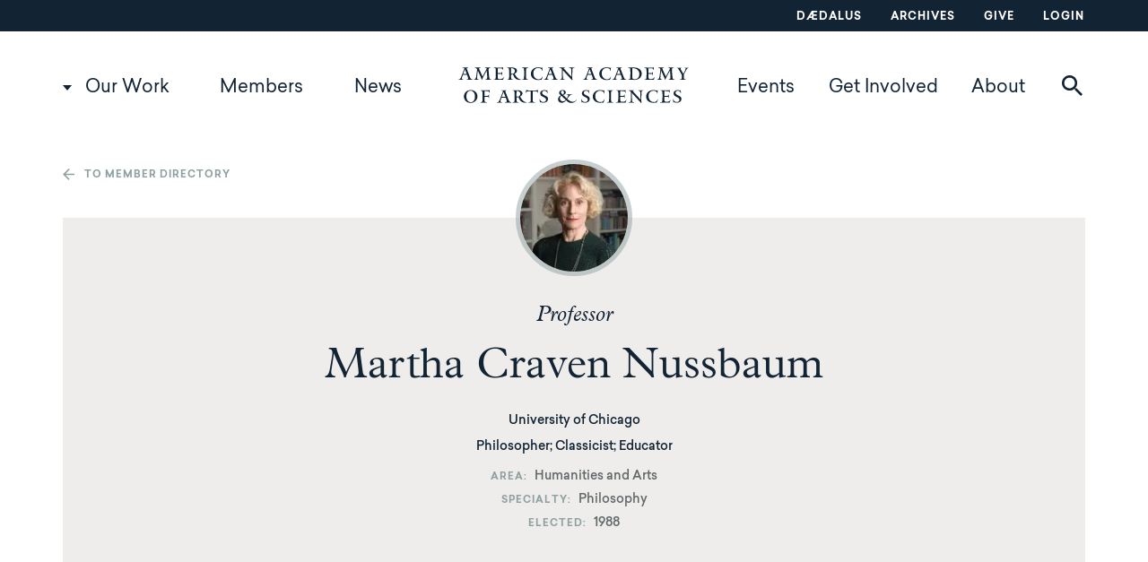

--- FILE ---
content_type: text/html; charset=UTF-8
request_url: https://www.amacad.org/person/martha-craven-nussbaum
body_size: 11101
content:
<!DOCTYPE html>
<html  lang="en" dir="ltr" prefix="og: https://ogp.me/ns#">
  <head>
    <meta charset="utf-8" />
<link rel="canonical" href="https://www.amacad.org/person/martha-craven-nussbaum" />
<meta property="og:site_name" content="American Academy of Arts &amp; Sciences" />
<meta property="og:type" content="website" />
<meta property="og:url" content="https://www.amacad.org/person/martha-craven-nussbaum" />
<meta property="og:title" content="Martha Craven Nussbaum" />
<meta property="og:image" content="https://www.amacad.org/sites/default/files/person/headshots/Nussbaum%2C%20Martha.jpg" />
<meta property="og:updated_time" content="2025-11-13T05:35:02-0500" />
<meta property="article:modified_time" content="2025-11-13T05:35:02-0500" />
<meta name="twitter:card" content="summary_large_image" />
<meta name="twitter:title" content="Martha Craven Nussbaum" />
<meta name="twitter:site" content="@americanacad" />
<meta name="twitter:creator" content="@americanacad" />
<meta name="Generator" content="Drupal 10 (https://www.drupal.org)" />
<meta name="MobileOptimized" content="width" />
<meta name="HandheldFriendly" content="true" />
<meta name="viewport" content="width=device-width, initial-scale=1.0" />
<script type="application/ld+json">{
    "@context": "https://schema.org",
    "@graph": [
        {
            "@type": "Person",
            "name": "Martha Craven Nussbaum",
            "familyName": "Nussbaum",
            "givenName": "Martha",
            "additionalName": "Craven",
            "url": "https://www.amacad.org/person/martha-craven-nussbaum",
            "jobTitle": "Ernst Freund Distinguished Service Professor of Law and Ethics",
            "image": {
                "@type": "ImageObject",
                "representativeOfPage": "True",
                "url": "https://www.amacad.org/sites/default/files/person/headshots/Nussbaum%2C%20Martha.jpg"
            }
        }
    ]
}</script>
<meta http-equiv="ImageToolbar" content="false" />
<link rel="icon" href="/profiles/contrib/lightning/favicon.ico" type="image/vnd.microsoft.icon" />

    <title>Martha Craven Nussbaum | American Academy of Arts and Sciences</title>
    <link rel="stylesheet" media="all" href="/sites/default/files/css/css_lJljnUsSYfdJ5aNGeou4_lEjUPBnj4B230SFS6tvDAc.css?delta=0&amp;language=en&amp;theme=amacad&amp;include=eJxFjUEOwyAMBD-E4EloiR1C5WBkg5T29c2hVW47M4fFC1cWBbElPDvOw7QUtoATGyhV0QIJhedky3wNdaa8N7nRU-XOdudNjRPZGpBIDaI1DBiqYRz-D4-Jq49VpPnBFPztk89U4Bw-y0redXXCbNp_71-thUNZ" />
<link rel="stylesheet" media="all" href="/sites/default/files/css/css_TBH7YRuQ4DQiZtJEbSCeFdL6FcOAcOhfI2I9KL77xj4.css?delta=1&amp;language=en&amp;theme=amacad&amp;include=eJxFjUEOwyAMBD-E4EloiR1C5WBkg5T29c2hVW47M4fFC1cWBbElPDvOw7QUtoATGyhV0QIJhedky3wNdaa8N7nRU-XOdudNjRPZGpBIDaI1DBiqYRz-D4-Jq49VpPnBFPztk89U4Bw-y0redXXCbNp_71-thUNZ" />
<link rel="stylesheet" media="print" href="/sites/default/files/css/css_O4pRQn1DUW_JDuS1OgNWUEeVu4XvmxTTmFTsR3BXlEM.css?delta=2&amp;language=en&amp;theme=amacad&amp;include=eJxFjUEOwyAMBD-E4EloiR1C5WBkg5T29c2hVW47M4fFC1cWBbElPDvOw7QUtoATGyhV0QIJhedky3wNdaa8N7nRU-XOdudNjRPZGpBIDaI1DBiqYRz-D4-Jq49VpPnBFPztk89U4Bw-y0redXXCbNp_71-thUNZ" />

    <script type="application/json" data-drupal-selector="drupal-settings-json">{"path":{"baseUrl":"\/","pathPrefix":"","currentPath":"node\/20886","currentPathIsAdmin":false,"isFront":false,"currentLanguage":"en"},"pluralDelimiter":"\u0003","suppressDeprecationErrors":true,"ajaxPageState":{"libraries":"[base64]","theme":"amacad","theme_token":null},"ajaxTrustedUrl":{"\/search":true},"gtag":{"tagId":"","consentMode":false,"otherIds":[],"events":[],"additionalConfigInfo":[]},"gtm":{"tagId":null,"settings":{"data_layer":"dataLayer","include_classes":false,"allowlist_classes":"","blocklist_classes":"","include_environment":false,"environment_id":"","environment_token":""},"tagIds":["GTM-WZ5V8RQ"]},"ajaxLoader":{"markup":"\u003Cdiv class=\u0022ajax-throbber sk-pulse\u0022\u003E\u003C\/div\u003E","hideAjaxMessage":false,"alwaysFullscreen":false,"throbberPosition":"body"},"dataLayer":{"defaultLang":"en","languages":{"en":{"id":"en","name":"English","direction":"ltr","weight":0}}},"webform":{"dialog":{"options":{"narrow":{"title":"Narrow","width":310},"normal":{"title":"Normal","width":750},"wide":{"title":"Wide","width":1000}},"entity_type":"node","entity_id":"20886"}},"ajax":[],"user":{"uid":0,"permissionsHash":"01a524e78c2105da3b6bda6565b75ccc7a495f075c06817a9d86951a361d4405"}}</script>
<script src="/sites/default/files/js/js_UVhiJVLGBYgc-kyOKHAdP6vMK1xCdUPQ4K5g77D2x_o.js?scope=header&amp;delta=0&amp;language=en&amp;theme=amacad&amp;include=eJxdjuEKwjAMhF-otI9ULjbNKtkiaafTp7fCQPTP5b4EcocrjqyGwp7w9XEsbkTsASsuKEnUCBqIx2DPfNysc8m16cSehDf2eS4YUDznL-IF92beg5iJch6QJFP-OX5Sf5dreDBV8zWdM5YGNQmv3SlX27eZ02w7S70BCFdLyw"></script>
<script src="/modules/contrib/google_tag/js/gtag.js?t8inwd"></script>
<script src="/modules/contrib/google_tag/js/gtm.js?t8inwd"></script>


    <link rel="apple-touch-icon" sizes="180x180" href="/apple-touch-icon.png?v=7koPB870jK">
    <link rel="icon" type="image/png" sizes="32x32" href="/favicon-32x32.png?v=7koPB870jK">
    <link rel="icon" type="image/png" sizes="16x16" href="/favicon-16x16.png?v=7koPB870jK">
    <link rel="manifest" href="/site.webmanifest?v=7koPB870jK">
    <link rel="mask-icon" href="/safari-pinned-tab.svg?v=7koPB870jK" color="#5bbad5">
    <link rel="shortcut icon" href="/favicon.ico?v=7koPB870jK">
    <meta name="msapplication-TileColor" content="#da532c">
    <meta name="theme-color" content="#ffffff">
  </head>
  <body class="lang-en section-person path-node node--type-person preload">
    <a href="#main-content" class="visually-hidden focusable skip-link">
      Skip to main content
    </a>
    <noscript><iframe src="https://www.googletagmanager.com/ns.html?id=GTM-WZ5V8RQ"
                  height="0" width="0" style="display:none;visibility:hidden"></iframe></noscript>

      <div class="dialog-off-canvas-main-canvas" data-off-canvas-main-canvas>
    <div class="off-canvas-wrapper">
    <div class="inner-wrap off-canvas-wrapper-inner" id="inner-wrap" data-off-canvas-wrapper>
        <aside id="left-off-canvas-menu" class="off-canvas left-off-canvas-menu position-left" role="complementary" data-off-canvas>
            
        </aside>

        <aside id="right-off-canvas-menu" class="off-canvas right-off-canvas-menu position-right" role="complementary" data-off-canvas>
            
        </aside>

        <div class="off-canvas-content" data-off-canvas-content>
            
                            <div class="utility" aria-label="Utility Menu">
                    <div class="row column">
                          <div class="region region-utility">
    <nav role="navigation" aria-labelledby="block-utilitynavigation-menu" id="block-utilitynavigation" data-block-plugin-id="system_menu_block:utility" class="block-utilitynavigation">
            
  <h2 class="block-title visually-hidden" id="block-utilitynavigation-menu">Utility navigation</h2>
  

        
              <ul data-region="utility" class="menu">
                    <li class="menu-item menu-item--dædalus">
        <a href="/daedalus" data-drupal-link-system-path="node/27473">Dædalus</a>
              </li>
                <li class="menu-item menu-item--archives">
        <a href="/archives" data-drupal-link-system-path="node/27576">Archives</a>
              </li>
                <li class="menu-item menu-item--give">
        <a href="/give" target="_blank" data-drupal-link-system-path="node/33030">Give</a>
              </li>
                <li class="menu-item menu-item--login">
        <a href="https://amacad.my.site.com/members/s/login/" target="_blank">Login</a>
              </li>
        </ul>
  


  </nav>

  </div>

                    </div>
                </div>
            
                            <header class="header" role="banner" aria-label="Site header">
                    <div class="row column">
                          <div class="region region-header">
    <nav role="navigation" aria-labelledby="block-desktop-main-menu-menu" id="block-desktop-main-menu" data-block-plugin-id="system_menu_block:main" class="block-desktop-main-menu">
            
  <h2 class="block-title visually-hidden" id="block-desktop-main-menu-menu">Main navigation</h2>
  

                                    <div data-region="header" class="menu header-row">
                <ul class="menu main-menu main-menu-level-1 main-menu-level-1-left">
                
            
                        
                                <li class="menu-item menu-item-level-1 menu-item--expanded menu-item--our-work">

                <a href="/our-work" data-drupal-link-system-path="node/2">Our Work</a>
                                                                <ul class="submenu">
                
            
                        
                                <li class="menu-item menu-item-level-2 menu-item--expanded menu-item--explore-by-topic">

                <a href="" class="nolink">Explore by Topic</a>
                                                                <ul class="submenu">
                
            
                        
                                <li class="menu-item menu-item-level-3 menu-item--arts--humanities">

                <a href="/topic/arts-humanities" data-drupal-link-system-path="taxonomy/term/12">Arts &amp; Humanities</a>
                
                </li>

            
            
            
        
            
                        
                                <li class="menu-item menu-item-level-3 menu-item--democracy--justice">

                <a href="/topic/democracy-justice" data-drupal-link-system-path="taxonomy/term/13">Democracy &amp; Justice</a>
                
                </li>

            
            
            
        
            
                        
                                <li class="menu-item menu-item-level-3 menu-item--education">

                <a href="/topic/education" data-drupal-link-system-path="taxonomy/term/14">Education</a>
                
                </li>

            
            
            
        
            
                        
                                <li class="menu-item menu-item-level-3 menu-item--energy--environment">

                <a href="/topic/energy-environment" data-drupal-link-system-path="taxonomy/term/15">Energy &amp; Environment</a>
                
                </li>

            
            
            
        
            
                        
                                <li class="menu-item menu-item-level-3 menu-item--global-affairs">

                <a href="/topic/global-affairs" data-drupal-link-system-path="taxonomy/term/16">Global Affairs</a>
                
                </li>

            
            
            
        
            
                        
                                <li class="menu-item menu-item-level-3 menu-item--science--technology">

                <a href="/topic/science-technology" data-drupal-link-system-path="taxonomy/term/17">Science &amp; Technology</a>
                
                </li>

            
            
            
                                        </ul>
            
                
                </li>

            
            
            
        
            
                        
                                <li class="menu-item menu-item-level-2 menu-item--expanded menu-item--view">

                <a href="" class="nolink">View</a>
                                                                <ul class="submenu">
                
            
                        
                                <li class="menu-item menu-item-level-3 menu-item--projects">

                <a href="/projects" data-drupal-link-system-path="projects">Projects</a>
                
                </li>

            
            
            
        
            
                        
                                <li class="menu-item menu-item-level-3 menu-item--publications">

                <a href="/publications" data-drupal-link-system-path="publications">Publications</a>
                
                </li>

            
            
            
                                        </ul>
            
                
                </li>

            
            
            
                                        </ul>
            
                
                </li>

            
            
            
        
            
                        
                                <li class="menu-item menu-item-level-1 menu-item--members">

                <a href="/members" data-drupal-link-system-path="node/11473">Members</a>

                </li>

            
            
            
        
            
                        
                                <li class="menu-item menu-item-level-1 menu-item--news">

                <a href="/news" data-drupal-link-system-path="news">News</a>

                </li>

            
                                            </ul>
                                <a href="/" class="logo"></a>
                                <ul class="menu main-menu main-menu-level-1 main-menu-level-1-right">
            
            
        
            
                        
                                <li class="menu-item menu-item-level-1 menu-item--events">

                <a href="/events" data-drupal-link-system-path="events">Events</a>

                </li>

            
            
            
        
            
                        
                                <li class="menu-item menu-item-level-1 menu-item--get-involved">

                <a href="/get-involved" data-drupal-link-system-path="node/27692">Get Involved</a>

                </li>

            
            
            
        
            
                        
                                <li class="menu-item menu-item-level-1 menu-item--about">

                <a href="/about-academy" data-drupal-link-system-path="node/3">About</a>

                </li>

            
            
                                <li>
                                                <button class="search__toggle" data-toggle="block-search-block"><span class="icon-search"></span><span class="icon-search-red"></span></button>
                    </li>
                                </ul>
            
                                        </div>
            


  </nav>
<div class="views-exposed-form bef-exposed-form block-search-block block block-views block-views-exposed-filter-blocksearch-search" novalidate="novalidate" data-drupal-selector="views-exposed-form-search-search" id="block-search-block" data-block-plugin-id="views_exposed_filter_block:search-search" data-toggler=".expanded" aria-hidden="true" aria-disabled="true">

  
          <form data-region="header" action="/search" method="get" id="views-exposed-form-search-search" accept-charset="UTF-8">
  <div class="js-form-item form-item js-form-type-textfield form-item-keywords js-form-item-keywords">
      <label for="edit-keywords">Keywords</label>
        <input placeholder="Search our work, members, news, and events" data-drupal-selector="edit-keywords" type="text" id="edit-keywords" name="keywords" value="" size="30" maxlength="128" class="form-text" />

        </div>
<div data-drupal-selector="edit-actions" class="form-actions js-form-wrapper form-wrapper" id="edit-actions"><input class="success button radius js-form-submit form-submit" data-drupal-selector="edit-submit-search" type="submit" id="edit-submit-search" value="Search" />
</div>


</form>

    
  
  <button id="header__search__close" class="search__close" data-toggle="block-search-block"><span class="icon-close"></span></button>

</div>

  </div>

                        
<div class="mobile-header">
    
    <button class="search__toggle" data-toggle="block-search-block"><span class="icon-search"></span><span class="icon-search-red"></span></button>
    
    <a href="/" class="logo"></a>

    <button id="mobile-menu__toggle" class="mobile-menu__toggle" data-toggle="mobile-menu"></button>

</div>

    <div class="region region-mobile-header" id="mobile-menu" data-toggler=".expanded">
        <nav role="navigation" aria-labelledby="block-mainnavigation-menu" id="block-mainnavigation" data-block-plugin-id="menu_block:main" class="block-mainnavigation">
            
  <h2 class="block-title visually-hidden" id="block-mainnavigation-menu">Main navigation</h2>
  

        
              <ul data-region="mobile_header" class="menu menu accordion-menu vertical mmenu" data-accordion-menu data-submenu-toggle="true">
                    <li class="menu-item menu-item--expanded menu-item--our-work">
        <a href="/our-work" data-drupal-link-system-path="node/2">Our Work</a>
                                <ul class="menu nested menu-level-1">
                    <li class="menu-item menu-item--expanded menu-item--explore-by-topic">
        <a href="" class="nolink">Explore by Topic</a>
                                <ul class="menu nested menu-level-2">
                    <li class="menu-item menu-item--expanded menu-item--arts--humanities">
        <a href="/topic/arts-humanities" data-drupal-link-system-path="taxonomy/term/12">Arts &amp; Humanities</a>
              </li>
                <li class="menu-item menu-item--expanded menu-item--democracy--justice">
        <a href="/topic/democracy-justice" data-drupal-link-system-path="taxonomy/term/13">Democracy &amp; Justice</a>
              </li>
                <li class="menu-item menu-item--expanded menu-item--education">
        <a href="/topic/education" data-drupal-link-system-path="taxonomy/term/14">Education</a>
              </li>
                <li class="menu-item menu-item--expanded menu-item--energy--environment">
        <a href="/topic/energy-environment" data-drupal-link-system-path="taxonomy/term/15">Energy &amp; Environment</a>
              </li>
                <li class="menu-item menu-item--expanded menu-item--global-affairs">
        <a href="/topic/global-affairs" data-drupal-link-system-path="taxonomy/term/16">Global Affairs</a>
              </li>
                <li class="menu-item menu-item--expanded menu-item--science--technology">
        <a href="/topic/science-technology" data-drupal-link-system-path="taxonomy/term/17">Science &amp; Technology</a>
              </li>
        </ul>
  
              </li>
                <li class="menu-item menu-item--expanded menu-item--view">
        <a href="" class="nolink">View</a>
                                <ul class="menu nested menu-level-2">
                    <li class="menu-item menu-item--expanded menu-item--projects">
        <a href="/projects" data-drupal-link-system-path="projects">Projects</a>
              </li>
                <li class="menu-item menu-item--expanded menu-item--publications">
        <a href="/publications" data-drupal-link-system-path="publications">Publications</a>
              </li>
        </ul>
  
              </li>
        </ul>
  
              </li>
                <li class="menu-item menu-item--expanded menu-item--members">
        <a href="/members" data-drupal-link-system-path="node/11473">Members</a>
                                <ul class="menu nested menu-level-1">
                    <li class="menu-item menu-item--expanded menu-item--member-directory">
        <a href="/directory" data-drupal-link-system-path="directory">Member Directory</a>
              </li>
                <li class="menu-item menu-item--expanded menu-item--magazine-the-bulletin">
        <a href="/bulletin" data-drupal-link-system-path="bulletin">Magazine: The Bulletin</a>
              </li>
                <li class="menu-item menu-item--expanded menu-item--local-committees">
        <a href="/local" data-drupal-link-system-path="local">Local Committees</a>
              </li>
        </ul>
  
              </li>
                <li class="menu-item menu-item--expanded menu-item--news">
        <a href="/news" data-drupal-link-system-path="news">News</a>
              </li>
                <li class="menu-item menu-item--expanded menu-item--events">
        <a href="/events" data-drupal-link-system-path="events">Events</a>
              </li>
                <li class="menu-item menu-item--expanded menu-item--get-involved">
        <a href="/get-involved" data-drupal-link-system-path="node/27692">Get Involved</a>
              </li>
                <li class="menu-item menu-item--expanded menu-item--about">
        <a href="/about-academy" data-drupal-link-system-path="node/3">About</a>
                                <ul class="menu nested menu-level-1">
                    <li class="menu-item menu-item--expanded menu-item--governance">
        <a href="/governance" data-drupal-link-system-path="node/4">Governance</a>
                                <ul class="menu nested menu-level-2">
                    <li class="menu-item menu-item--expanded menu-item--board-of-directors">
        <a href="/about/governance/board" data-drupal-link-system-path="node/27681">Board of Directors</a>
              </li>
                <li class="menu-item menu-item--expanded menu-item--council">
        <a href="/about/governance/council" data-drupal-link-system-path="node/27682">Council</a>
              </li>
                <li class="menu-item menu-item--expanded menu-item--trust">
        <a href="/about/governance/trust" data-drupal-link-system-path="node/27680">Trust</a>
              </li>
                <li class="menu-item menu-item--expanded menu-item--committees">
        <a href="/about/governance/governance-committees" data-drupal-link-system-path="node/27693">Committees</a>
              </li>
                <li class="menu-item menu-item--expanded menu-item--president">
        <a href="/about/governance/president" data-drupal-link-system-path="node/27694">President</a>
              </li>
        </ul>
  
              </li>
                <li class="menu-item menu-item--expanded menu-item--staff">
        <a href="/staff" data-drupal-link-system-path="staff">Staff</a>
              </li>
                <li class="menu-item menu-item--expanded menu-item--affiliates">
        <a href="/about/affiliates" data-drupal-link-system-path="node/27702">Affiliates</a>
              </li>
                <li class="menu-item menu-item--expanded menu-item--prizes">
        <a href="/about/prizes" data-drupal-link-system-path="node/27701">Prizes</a>
                                <ul class="menu nested menu-level-2">
                    <li class="menu-item menu-item--expanded menu-item--amory">
        <a href="/about/prizes/amory-prize" data-drupal-link-system-path="node/36963">Amory</a>
              </li>
                <li class="menu-item menu-item--expanded menu-item--distinguished-leadership">
        <a href="/about/prizes/distinguished-leadership-award" data-drupal-link-system-path="node/37000">Distinguished Leadership</a>
              </li>
                <li class="menu-item menu-item--expanded menu-item--don-m-randel-humanistic-studies">
        <a href="/about/prizes/randel-humanistic-studies" data-drupal-link-system-path="node/37001">Don M. Randel Humanistic Studies</a>
              </li>
                <li class="menu-item menu-item--expanded menu-item--emerson-thoreau">
        <a href="/about/prizes/emerson-thoreau-medal" data-drupal-link-system-path="node/37002">Emerson-Thoreau</a>
              </li>
                <li class="menu-item menu-item--expanded menu-item--excellence-in-public-policy">
        <a href="/about/prizes/public-policy-affairs" data-drupal-link-system-path="node/36999">Excellence in Public Policy</a>
              </li>
                <li class="menu-item menu-item--expanded menu-item--founders">
        <a href="/about/prizes/founders-award" data-drupal-link-system-path="node/37003">Founders</a>
              </li>
                <li class="menu-item menu-item--expanded menu-item--rumford">
        <a href="/about/prizes/rumford-prize" data-drupal-link-system-path="node/37004">Rumford</a>
              </li>
                <li class="menu-item menu-item--expanded menu-item--sarton-history-of-science">
        <a href="/about/prizes/sarton-history-of-science" data-drupal-link-system-path="node/37005">Sarton History of Science</a>
              </li>
                <li class="menu-item menu-item--expanded menu-item--sarton-poetry">
        <a href="/about/prizes/sarton-award-poetry" data-drupal-link-system-path="node/37006">Sarton Poetry</a>
              </li>
                <li class="menu-item menu-item--expanded menu-item--scholar-patriot">
        <a href="/about/prizes/scholar-patriot-award" data-drupal-link-system-path="node/37007">Scholar-Patriot</a>
              </li>
                <li class="menu-item menu-item--expanded menu-item--talcott-parsons">
        <a href="/about/prizes/talcott-parsons" data-drupal-link-system-path="node/37008">Talcott Parsons</a>
              </li>
        </ul>
  
              </li>
                <li class="menu-item menu-item--expanded menu-item--fellowships">
        <a href="/about/fellowships" data-drupal-link-system-path="node/27700">Fellowships</a>
              </li>
                <li class="menu-item menu-item--expanded menu-item--location">
        <a href="/location" data-drupal-link-system-path="node/7">Location</a>
              </li>
                <li class="menu-item menu-item--expanded menu-item--history">
        <a href="/history" data-drupal-link-system-path="node/35317">History</a>
              </li>
                <li class="menu-item menu-item--expanded menu-item--advisors">
        <a href="/programs" data-drupal-link-system-path="programs">Advisors</a>
                                <ul class="menu nested menu-level-2">
                    <li class="menu-item menu-item--expanded menu-item--education">
        <a href="/programs/education" data-drupal-link-system-path="node/27696">Education</a>
              </li>
                <li class="menu-item menu-item--expanded menu-item--global-security-and-international-affairs">
        <a href="/programs/global-security-international-affairs" title="The Global Security and International Affairs program area draws on the expertise of policy-makers, practitioners, and scholars to foster knowledge and inform innovative policies to address crucial issues." data-drupal-link-system-path="node/27698">Global Security and International Affairs</a>
              </li>
                <li class="menu-item menu-item--expanded menu-item--the-humanities-arts-and-culture">
        <a href="/programs/humanities-arts-and-culture" data-drupal-link-system-path="node/27697">The Humanities, Arts, and Culture</a>
              </li>
                <li class="menu-item menu-item--expanded menu-item--science-engineering-and-technology">
        <a href="/programs/science-engineering-technology" data-drupal-link-system-path="node/27699">Science, Engineering, and Technology</a>
              </li>
        </ul>
  
              </li>
        </ul>
  
              </li>
        </ul>
  


  </nav>
<nav role="navigation" aria-labelledby="block-footer-2-menu" id="block-footer-2" data-block-plugin-id="menu_block:footer" class="block-footer-2">
            
  <h2 class="block-title visually-hidden" id="block-footer-2-menu">Footer</h2>
  

        
              <ul data-region="mobile_header" class="menu">
                    <li class="menu-item menu-item--daedalus">
        <a href="/daedalus" data-drupal-link-system-path="node/27473">Daedalus</a>
              </li>
                <li class="menu-item menu-item--login">
        <a href="https://amacad.my.site.com/members/s/login/" target="_blank">Login</a>
              </li>
                <li class="menu-item menu-item--archives">
        <a href="/archives" data-drupal-link-system-path="node/27576">Archives</a>
              </li>
                <li class="menu-item menu-item--collapsed menu-item--give">
        <a href="/give" target="_blank" data-drupal-link-system-path="node/33030">Give</a>
              </li>
                <li class="menu-item menu-item--careers">
        <a href="/careers" data-drupal-link-system-path="careers">Careers</a>
              </li>
                <li class="menu-item menu-item--contact">
        <a href="/contact" data-drupal-link-system-path="webform/contact">Contact</a>
              </li>
                <li class="menu-item menu-item--private-events">
        <a href="/nortons-woods-conference-center" data-drupal-link-system-path="node/30912">Private Events</a>
              </li>
        </ul>
  


  </nav>
<div id="block-mobilemenuinfoblock" data-block-plugin-id="block_content:c77afdc4-f3fb-4ea6-b4c3-b74173797bf0" class="block-mobilemenuinfoblock block block-block-content block-block-contentc77afdc4-f3fb-4ea6-b4c3-b74173797bf0">
  
    

  
    
    <a href="/" class="icon-logo-white footer__logo"></a>

    <p>136 Irving Street<br>
Cambridge, MA 02138</p>



    
</div>
<nav role="navigation" aria-labelledby="block-socialmedia-2-menu" id="block-socialmedia-2" data-block-plugin-id="menu_block:social-media" class="block-socialmedia-2">
            
  <h2 class="block-title visually-hidden" id="block-socialmedia-2-menu">Social Media</h2>
  

        
              <ul data-region="mobile_header" class="menu">
                    <li class="menu-item menu-item--facebook">
        <a href="https://www.facebook.com/americanacad/" class="icon-facebook">Facebook</a>
              </li>
                <li class="menu-item menu-item--linkedin">
        <a href="https://www.linkedin.com/company/american-academy-of-arts-and-sciences" class="icon-linkedin" target="_blank">LinkedIn</a>
              </li>
                <li class="menu-item menu-item--youtube">
        <a href="https://www.youtube.com/americanacad" class="icon-youtube">YouTube</a>
              </li>
        </ul>
  


  </nav>

    </div>

                    </div>
                </header>
            
            
            
                            <main id="main">
                      <div class="region region-content">
    <div data-drupal-messages-fallback class="hidden"></div><div id="block-amacad-content" data-block-plugin-id="system_main_block" class="block-amacad-content block block-system block-system-main-block">
  
    

  
          
<article id="node-20886" >

    <div class="person__breadcrumb hide-for-small-only ">
        <div class="row">
            <div class="columns large-12 ">
                <a class="person__back-link" href="/directory">To member directory</a>
            </div>
        </div>
    </div>

  
    <div class="row">
        <div class="columns small-12">
            <div class="person__header">
                <div class="row">
                    <div class="column medium-8 small-centered text-center">
                            <div class="person__headshot person__headshot--full field field-node--field-headshot field-name-field-headshot field-type-image field-label-hidden">
    <div class="field-items">
          <div class="field-item">    <img loading="eager" srcset="/sites/default/files/styles/headshot_1x/public/person/headshots/Nussbaum%2C%20Martha.jpg.webp?itok=kBjL_qSD 1x, /sites/default/files/styles/headshot_2x/public/person/headshots/Nussbaum%2C%20Martha.jpg.webp?itok=LTEonqzN 2x" width="130" height="130" src="/sites/default/files/styles/headshot_1x/public/person/headshots/Nussbaum%2C%20Martha.jpg.webp?itok=kBjL_qSD" alt="" />


</div>
      </div>
</div>

                        <div class="person__prefix person__prefix--full field field-node--field-prefix field-name-field-prefix field-type-string field-label-hidden">
    <div class="field-items">
          <div class="field-item">Professor</div>
      </div>
</div>

                        <h1 class="person__title person__title--full"><span class="person__full-name person__full-name--full">Martha Craven Nussbaum</span>
</h1>
                                              <div class="person__affiliation person__affiliation--full field field-node--field-affiliation field-name-field-affiliation field-type-string field-label-hidden">
    <div class="field-items">
          <div class="field-item">University of Chicago</div>
      </div>
</div>

                                              <div class="person__career person__career--full field field-node--field-career field-name-field-career field-type-string field-label-hidden">
    <div class="field-items">
          <div class="field-item">Philosopher; Classicist; Educator</div>
      </div>
</div>

                                                    <div class="person-header__detail inline">
                                <div class="field-label">Area</div>
                                <div class="field-item">Humanities and Arts</div>
                            </div>
                                                                            <div class="person-header__detail inline">
                                <div class="field-label">Specialty</div>
                                <div class="field-item">Philosophy</div>
                            </div>
                                                                                                            <div class="person-header__detail inline">
                                    <div class="field-label">Elected</div>
                                    <div class="field-item"><div class="person__election-year person__election-year--full field field-node--field-election-year field-name-field-election-year field-type-string field-label-hidden inline">
            <div class="field-items">
                            <div class="field-item">1988</div>
                    </div>
    </div>
</div>
                                </div>
                                                                        </div>
                </div>
                
                            </div>
        </div>
    </div>


    <div class="person__body-wrapper row">
        <div class="column medium-8 small-centered ">
          
          

          
          <div class="person__last-updated person__last-updated--full field field-node--field-last-updated field-name-field-last-updated field-type-datetime field-label-inline clearfix">
      <div class="field-label">Last Updated</div>
    <div class="field-items">
          <div class="field-item"><time datetime="2025-11-13T12:00:00Z">Nov 2025</time>
</div>
      </div>
</div>


        </div>
    </div>

    <div class="person__breadcrumb show-for-small-only ">
        <div class="row">
            <div class="columns large-12 ">
                <a class="person__back-link" href="/directory">To member directory</a>
            </div>
        </div>
    </div>

                  <div class="person__related">
            <div class="row columns"><h2>Academy Involvement</h2></div>
                            <div class="related-content__wrapper">
                                                <div class="grouped-related-content__wrapper" id="related-project" data-toggler=".more-visible">
                                    </div>
                            <div class="grouped-related-content__wrapper" id="related-publication" data-toggler=".more-visible">
                                            <div class="grouped-related-content__header row">
                            <div class="column"><h3>Publications</h3></div>
                        </div>
                        <div class="grouped-related-content__section row small-up-1 medium-up-3">
                                                            <div class="column column-block">
                                    <article  class="card-minimal-view-mode">

    <div class="inline">
            Dædalus<span class="pipe">|</span>
            Summer 2008
        </div>

    <h3 class="node-title">
        <a href="/publication/daedalus/toward-globally-sensitive-patriotism" rel="bookmark"><span class='field-wrapper publication__title publication__title--card-minimal'>Toward a globally sensitive patriotism</span></a>
    </h3>

                                                                    <div class="card-minimal__authors">
                <span class="field-label">Author</span>
                <span class="field-item">Martha Craven Nussbaum</span>
            </div>
            
    <div class="card-minimal__topics">
	    <div class="publication__topics publication__topics--card-minimal field field-node--field-topics field-name-field-topics field-type-entity-reference field-label-hidden">
    <div class="field-items">
          <div class="topics__daedalus-only field-item"><a href="/topic/arts-culture" hreflang="en">Arts &amp; Culture</a></div>
          <div class="topics__daedalus-only field-item"><a href="/topic/humanities" hreflang="en">Humanities</a></div>
          <div class="topics__daedalus-only field-item"><a href="/topic/philosophy-religion" hreflang="en">Philosophy &amp; Religion</a></div>
      </div>
</div>

	</div>

</article>
                                </div>
                                                            <div class="column column-block">
                                    <article  class="card-minimal-view-mode">

    <div class="inline">
            Dædalus<span class="pipe">|</span>
            Spring 2004
        </div>

    <h3 class="node-title">
        <a href="/publication/daedalus/mill-between-aristotle-bentham" rel="bookmark"><span class='field-wrapper publication__title publication__title--card-minimal'>Mill between Aristotle &amp; Bentham</span></a>
    </h3>

                                                                    <div class="card-minimal__authors">
                <span class="field-label">Author</span>
                <span class="field-item">Martha Craven Nussbaum</span>
            </div>
            
    <div class="card-minimal__topics">
	    <div class="publication__topics publication__topics--card-minimal field field-node--field-topics field-name-field-topics field-type-entity-reference field-label-hidden">
    <div class="field-items">
          <div class="topics__daedalus-only field-item"><a href="/topic/humanities" hreflang="en">Humanities</a></div>
          <div class="topics__daedalus-only field-item"><a href="/topic/philosophy-religion" hreflang="en">Philosophy &amp; Religion</a></div>
      </div>
</div>

	</div>

</article>
                                </div>
                                                            <div class="column column-block">
                                    <article  class="card-minimal-view-mode">

    <div class="inline">
            Dædalus<span class="pipe">|</span>
            <div class="publication__publication-date publication__publication-date--card-minimal field field-node--field-publication-date field-name-field-publication-date field-type-datetime field-label-hidden">
    <div class="field-items">
          <div class="field-item"><time datetime="2003-01-01T12:00:00Z">Jan 1, 2003</time>
</div>
      </div>
</div>

        </div>

    <h3 class="node-title">
        <a href="/publication/daedalus/compassion-terror" rel="bookmark"><span class='field-wrapper publication__title publication__title--card-minimal'>Compassion &amp; terror</span></a>
    </h3>

                                                                    <div class="card-minimal__authors">
                <span class="field-label">Author</span>
                <span class="field-item">Martha Craven Nussbaum</span>
            </div>
            
    <div class="card-minimal__topics">
	    <div class="publication__topics publication__topics--card-minimal field field-node--field-topics field-name-field-topics field-type-entity-reference field-label-hidden">
    <div class="field-items">
          <div class="field-item"><a href="/topic/democracy-justice" hreflang="en">Democracy &amp; Justice</a></div>
          <div class="field-item"><a href="/topic/global-affairs" hreflang="en">Global Affairs</a></div>
          <div class="topics__daedalus-only field-item"><a href="/topic/philosophy-religion" hreflang="en">Philosophy &amp; Religion</a></div>
      </div>
</div>

	</div>

</article>
                                </div>
                                                    </div>
                                                    <div class="grouped-related-content__show-more row">
                                <div class="column"><a data-toggle="related-publication">Show more <span class="show-for-sr">Publications</span></a></div>
                            </div>
                            <div class="grouped-related-content__show-more-section row small-up-1 medium-up-3">
                                                                    <div class="column column-block">
                                        <article  class="card-minimal-view-mode">

    <div class="inline">
            Dædalus<span class="pipe">|</span>
            Winter 2002
        </div>

    <h3 class="node-title">
        <a href="/publication/daedalus/sex-laws-inequality-indias-experience" rel="bookmark"><span class='field-wrapper publication__title publication__title--card-minimal'>Sex, laws &amp; inequality: India’s experience</span></a>
    </h3>

                                                                    <div class="card-minimal__authors">
                <span class="field-label">Author</span>
                <span class="field-item">Martha Craven Nussbaum</span>
            </div>
            
    <div class="card-minimal__topics">
	    <div class="publication__topics publication__topics--card-minimal field field-node--field-topics field-name-field-topics field-type-entity-reference field-label-hidden">
    <div class="field-items">
          <div class="field-item"><a href="/topic/democracy-justice" hreflang="en">Democracy &amp; Justice</a></div>
          <div class="topics__daedalus-only field-item"><a href="/topic/philosophy-religion" hreflang="en">Philosophy &amp; Religion</a></div>
          <div class="field-item"><a href="/topic/science-technology" hreflang="en">Science &amp; Technology</a></div>
          <div class="topics__daedalus-only field-item"><a href="/topic/society-health" hreflang="en">Society &amp; Health</a></div>
      </div>
</div>

	</div>

</article>
                                    </div>
                                                            </div>
                            <div class="grouped-related-content__show-fewer row">
                                <div class="column"><a data-toggle="related-publication">Show less</a></div>
                            </div>

                                                            </div>
                            <div class="grouped-related-content__wrapper" id="related-event" data-toggler=".more-visible">
                                            <div class="grouped-related-content__header row">
                            <div class="column"><h3>Events</h3></div>
                        </div>
                        <div class="grouped-related-content__section row small-up-1 medium-up-3">
                                                            <div class="column column-block">
                                    <article  class="card-minimal-view-mode">

    <div class="inline">
            Event <span class="pipe">|</span> <div class="event__start-date event__start-date--card-minimal field field-node--field-start-date field-name-field-start-date field-type-datetime field-label-hidden">
    <div class="field-items">
          <div class="field-item"><time datetime="2018-04-12T12:00:00Z">Apr 12, 2018</time>
</div>
      </div>
</div>

    </div>

    <h3 class="node-title">
        <a href="/events/2018/annual-awards-ceremony" rel="bookmark"><span class="event__title event__title--card-minimal">The Annual Awards Ceremony</span>
</a>
    </h3>

                                                                                                                            <div class="card-minimal__featured-people">
                <span class="field-label">Featuring</span>
                <span class="field-item">David Conrad Page, Barbara Jean Meyer, Paul D. Guyer, and Martha Craven Nussbaum</span>
            </div>
            
    <div class="event__location-name event__location-name--card-minimal field field-node--field-location-name field-name-field-location-name field-type-string field-label-hidden">
    <div class="field-items">
          <div class="field-item">Cambridge, MA</div>
      </div>
</div>



    <div class="card-minimal__topics">
	    
	</div>

</article>
                                </div>
                                                    </div>
                                                            </div>
                            <div class="grouped-related-content__wrapper" id="related-article" data-toggler=".more-visible">
                                            <div class="grouped-related-content__header row">
                            <div class="column"><h3>News</h3></div>
                        </div>
                        <div class="grouped-related-content__section row small-up-1 medium-up-3">
                                                            <div class="column column-block">
                                    <article  class="card-minimal-view-mode">

    <div class="inline">
            <div class="article__article-type article__article-type--card-minimal field field-node--field-article-type field-name-field-article-type field-type-entity-reference field-label-hidden">
    <div class="field-items">
          <div class="field-item">Bulletin</div>
      </div>
</div>
 <span class="pipe">|</span>
            <div class="article__publication-date article__publication-date--card-minimal field field-node--field-publication-date field-name-field-publication-date field-type-datetime field-label-hidden">
    <div class="field-items">
          <div class="field-item"><time datetime="2018-08-14T12:00:00Z">Aug 2018</time>
</div>
      </div>
</div>

        </div>

    <h3 class="node-title">
        <a href="/news/philosophical-approach-anger-and-fear" rel="bookmark"><span class='field-wrapper article__title article__title--card-minimal'>A Philosophical Approach to Anger and Fear</span></a>
    </h3>

        
    <div class="card-minimal__topics">
	    
	</div>

</article>
                                </div>
                                                            <div class="column column-block">
                                    <article  class="card-minimal-view-mode">

    <div class="inline">
            <div class="article__article-type article__article-type--card-minimal field field-node--field-article-type field-name-field-article-type field-type-entity-reference field-label-hidden">
    <div class="field-items">
          <div class="field-item">Press Release</div>
      </div>
</div>
 <span class="pipe">|</span>
            <div class="article__publication-date article__publication-date--card-minimal field field-node--field-publication-date field-name-field-publication-date field-type-datetime field-label-hidden">
    <div class="field-items">
          <div class="field-item"><time datetime="2018-01-30T12:00:00Z">Jan 2018</time>
</div>
      </div>
</div>

        </div>

    <h3 class="node-title">
        <a href="/news/martha-nussbaum-be-honored-american-academy" rel="bookmark"><span class='field-wrapper article__title article__title--card-minimal'>Martha Nussbaum to be Honored by the American Academy</span></a>
    </h3>

        
    <div class="card-minimal__topics">
	    
	</div>

</article>
                                </div>
                                                            <div class="column column-block">
                                    <article  class="card-minimal-view-mode">

    <div class="inline">
            <div class="article__article-type article__article-type--card-minimal field field-node--field-article-type field-name-field-article-type field-type-entity-reference field-label-hidden">
    <div class="field-items">
          <div class="field-item">Bulletin</div>
      </div>
</div>
 <span class="pipe">|</span>
            <div class="article__publication-date article__publication-date--card-minimal field field-node--field-publication-date field-name-field-publication-date field-type-datetime field-label-hidden">
    <div class="field-items">
          <div class="field-item"><time datetime="2001-03-01T12:00:00Z">Mar 2001</time>
</div>
      </div>
</div>

        </div>

    <h3 class="node-title">
        <a href="/news/duties-justice-duties-material-aid-ciceros-problematic-legacy" rel="bookmark"><span class='field-wrapper article__title article__title--card-minimal'>Duties of Justice, Duties of Material Aid: Cicero’s Problematic Legacy</span></a>
    </h3>

        
    <div class="card-minimal__topics">
	    
	</div>

</article>
                                </div>
                                                    </div>
                                                            </div>
                            <div class="grouped-related-content__wrapper" id="related-mixtape_project" data-toggler=".more-visible">
                                    </div>
                        </div>
        </div>
            

</article>



    
    
</div>

  </div>

                </main>

            
            <footer class="footer">
                <div class="row">

                    <div class="footer__col1">

                        <a href="/" class="icon-logo-white footer__logo"></a>

                          <div class="region region-footer-col1">
    <div id="block-footerinfo" data-block-plugin-id="block_content:50383c06-6753-4214-9a41-4754a4d6e9d5" class="block-footerinfo block block-block-content block-block-content50383c06-6753-4214-9a41-4754a4d6e9d5">
  
    

  
          <p>136 Irving Street<br>
Cambridge, MA 02138</p>

<p>617-576-5000</p>

<h4>VEHICLE ENTRANCE</h4>

<p>200 Beacon Street<br>
Somerville, MA 02143</p>

    
    
</div>

  </div>


                    </div>

                    <div class="footer__col2">
                          <div class="region region-footer-col2">
    <nav role="navigation" aria-labelledby="block-footer-main-menu" id="block-footer-main" data-block-plugin-id="system_menu_block:main" class="block-footer-main">
            
  <h2 class="block-title visually-hidden" id="block-footer-main-menu">Main navigation</h2>
  

        
              <ul data-region="footer_col2" class="menu menu footer__main-menu">
                    <li class="menu-item menu-item--collapsed menu-item--our-work">
        <a href="/our-work" data-drupal-link-system-path="node/2">Our Work</a>
              </li>
                <li class="menu-item menu-item--collapsed menu-item--members">
        <a href="/members" data-drupal-link-system-path="node/11473">Members</a>
              </li>
                <li class="menu-item menu-item--news">
        <a href="/news" data-drupal-link-system-path="news">News</a>
              </li>
                <li class="menu-item menu-item--events">
        <a href="/events" data-drupal-link-system-path="events">Events</a>
              </li>
                <li class="menu-item menu-item--get-involved">
        <a href="/get-involved" data-drupal-link-system-path="node/27692">Get Involved</a>
              </li>
                <li class="menu-item menu-item--collapsed menu-item--about">
        <a href="/about-academy" data-drupal-link-system-path="node/3">About</a>
              </li>
        </ul>
  


  </nav>

  </div>

                    </div>


                    <div class="footer__col3">
                          <div class="region region-footer-col3">
    <nav role="navigation" aria-labelledby="block-footer-menu" id="block-footer" data-block-plugin-id="system_menu_block:footer" class="block-footer">
            
  <h2 class="block-title visually-hidden" id="block-footer-menu">Footer</h2>
  

        
              <ul data-region="footer_col3" class="menu">
                    <li class="menu-item menu-item--daedalus">
        <a href="/daedalus" data-drupal-link-system-path="node/27473">Daedalus</a>
              </li>
                <li class="menu-item menu-item--login">
        <a href="https://amacad.my.site.com/members/s/login/" target="_blank">Login</a>
              </li>
                <li class="menu-item menu-item--archives">
        <a href="/archives" data-drupal-link-system-path="node/27576">Archives</a>
              </li>
                <li class="menu-item menu-item--collapsed menu-item--give">
        <a href="/give" target="_blank" data-drupal-link-system-path="node/33030">Give</a>
              </li>
                <li class="menu-item menu-item--careers">
        <a href="/careers" data-drupal-link-system-path="careers">Careers</a>
              </li>
                <li class="menu-item menu-item--contact">
        <a href="/contact" data-drupal-link-system-path="webform/contact">Contact</a>
              </li>
                <li class="menu-item menu-item--private-events">
        <a href="/nortons-woods-conference-center" data-drupal-link-system-path="node/30912">Private Events</a>
              </li>
        </ul>
  


  </nav>
<nav role="navigation" aria-labelledby="block-socialmedia-menu" id="block-socialmedia" data-block-plugin-id="system_menu_block:social-media" class="block-socialmedia">
            
  <h2 class="block-title visually-hidden" id="block-socialmedia-menu">Social Media</h2>
  

        
              <ul data-region="footer_col3" class="menu">
                    <li class="menu-item menu-item--facebook">
        <a href="https://www.facebook.com/americanacad/" class="icon-facebook">Facebook</a>
              </li>
                <li class="menu-item menu-item--linkedin">
        <a href="https://www.linkedin.com/company/american-academy-of-arts-and-sciences" class="icon-linkedin" target="_blank">LinkedIn</a>
              </li>
                <li class="menu-item menu-item--youtube">
        <a href="https://www.youtube.com/americanacad" class="icon-youtube">YouTube</a>
              </li>
        </ul>
  


  </nav>

  </div>

                        <div class="footer__copyright">
                                <div class="footer__copyright"><span class="footer__copyright-date">© 2026</span> <p>American Academy of Arts &amp; Sciences&nbsp; |&nbsp; <a href="/web-policy">Web Policy</a></p>

</div>


                        </div>
                    </div>

                </div>
            </footer>
        </div>
    </div>
</div>


  </div>

    <script>window.dataLayer = window.dataLayer || []; window.dataLayer.push({"drupalLanguage":"en","drupalCountry":"US","siteName":"American Academy of Arts and Sciences","entityCreated":"1540579666","entityLangcode":"en","entityStatus":"1","entityUid":"0","entityUuid":"8aa23687-45d4-485b-b6a8-e6cc2e951ca3","entityVid":"35962","entityName":"Anonymous","entityType":"node","entityBundle":"person","entityId":"20886","entityTitle":"Martha Craven Nussbaum","userUid":0});</script>

    <script src="/sites/default/files/js/js_OKZb02vEjJ4CWTuSRuFif3tC1otYtqPFd3_GyKiGYkk.js?scope=footer&amp;delta=0&amp;language=en&amp;theme=amacad&amp;include=eJxdjuEKwjAMhF-otI9ULjbNKtkiaafTp7fCQPTP5b4EcocrjqyGwp7w9XEsbkTsASsuKEnUCBqIx2DPfNysc8m16cSehDf2eS4YUDznL-IF92beg5iJch6QJFP-OX5Sf5dreDBV8zWdM5YGNQmv3SlX27eZ02w7S70BCFdLyw"></script>

  </body>
</html>
